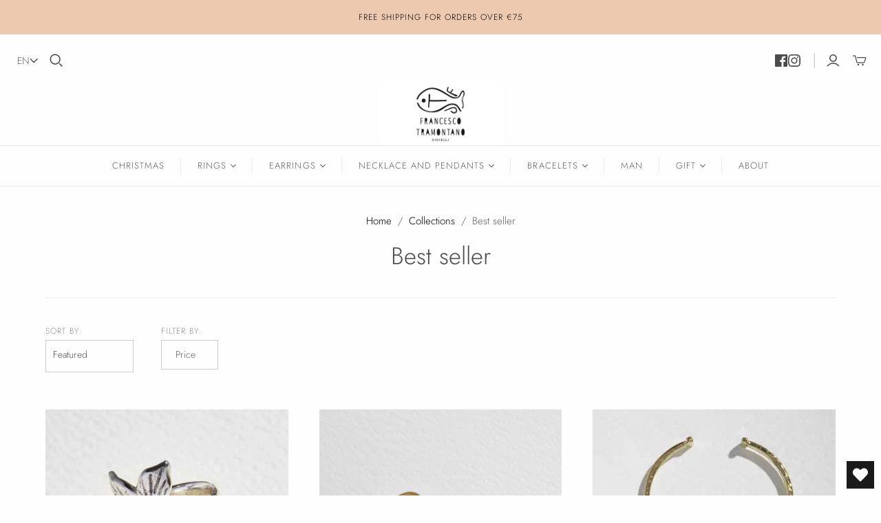

--- FILE ---
content_type: text/html; charset=utf-8
request_url: https://www.tramontanogioielli.com/en/cart?view=mini&_=1768702987942
body_size: -263
content:
<div id="shopify-section-template--25872193978694__main" class="shopify-section"><template data-options>
  {}
</template>

<template data-html="header">
  Your cart
</template><template data-html="free-shipping-banner">You are &lt;span class=&quot;money conversion-bear-money&quot;&gt;75,00€&lt;/span&gt; away from free shipping!<div class="free-shipping-banner__progress-container" aria-hidden="true">
      <div class="free-shipping-banner__progress" style="--width: 0.0%"></div>
    </div>
  </template><template data-html="content">
  <div class="cart-mini-content cart-mini-items" data-cart-mini-content>
    
      <div class="cart-mini-empty">
        You don&#39;t have any items in your cart yet.

          <a class="cart-mini__continue-shopping" href="/en/collections/tutti-i-prodotti">
            Continue shopping
          </a></div>
    
  </div>

  <div class="cart-mini-footer" data-cart-mini-footer>
    
  </div>
</template>
</div>